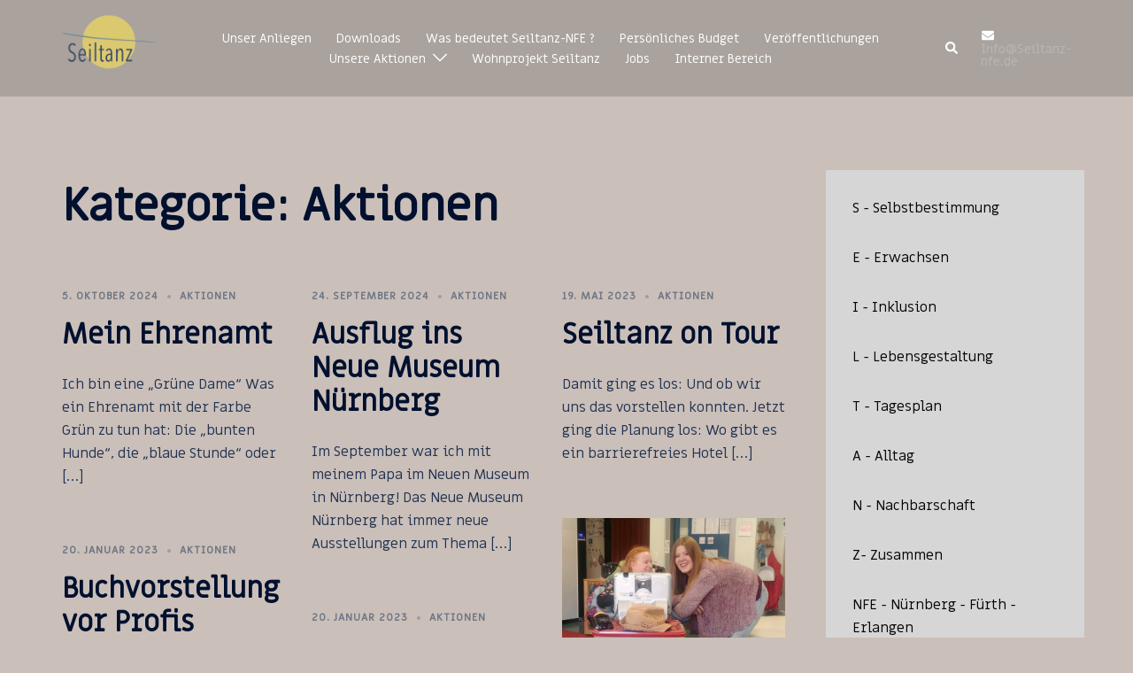

--- FILE ---
content_type: text/css
request_url: https://www.seiltanz-nfe.de/wp-content/plugins/Pflegedokumentation/assets/style.css?ver=1.9
body_size: 799
content:
.pd-container {
    display: inline-block;
    max-width: 990px;
    margin: 0 auto;
    padding: 16px;
    font-family: system-ui, -apple-system, Segoe UI, Roboto, sans-serif;
    color: #222;
    background: #D6D6D6;
}

.pd-add {
    background: #0073aa;
    color: #fff;
    border: none;
    border-radius: 6px;
    padding: 10px 14px;
    cursor: pointer;
    margin: 12px 0;
}

.pdi-add {
    background: #0073aa;
    color: #fff;
    border: none;
    border-radius: 6px;
    padding: 10px 14px;
    cursor: pointer;
    margin: 12px 0;
}

#pd-form label {
    display: block;
    margin: 8px 0 4px;
    font-weight: 600;
}

#pdi-form label {
    display: block;
    margin: 8px 0 4px;
    font-weight: 600;
}

#pd-form input[type="text"],
#pd-form input[type="date"],
#pd-form input[type="time"],
#pd-form select,
#pd-form textarea {
    width: 100%;
    padding: 10px;
    border: 1px solid #d0d0d0;
    border-radius: 6px;
    font-size: 14px;
    box-sizing: border-box;
    background: #fff;
}
#pdi-form input[type="text"],
#pdi-form input[type="date"],
#pdi-form input[type="time"],
#pdi-form select,
#pdi-form textarea {
    width: 100%;
    padding: 10px;
    border: 1px solid #d0d0d0;
    border-radius: 6px;
    font-size: 14px;
    box-sizing: border-box;
    background: #fff;
}

.pd-submit {
    background: #28a745;
    color: #fff;
    border: none;
    border-radius: 6px;
    padding: 10px 14px;
    cursor: pointer;
    margin-top: 12px;
}
.pdi-submit {
    background: #28a745;
    color: #fff;
    border: none;
    border-radius: 6px;
    padding: 10px 14px;
    cursor: pointer;
    margin-top: 12px;
}

.pd-week-filter {
    display: inline-block;
    flex-wrap: wrap;
    gap: 8px;
    align-items: center;
    margin: 12px 0 16px;
    background: #fff;
}

.pd-export-button {
    display: inline-block;
    padding: 8px 12px;
    background: #28a745;
    color: #fff !important;
    text-decoration: none;
    border-radius: 6px;
}

.pd-table {
    width: 100%;
    border-collapse: collapse;
    background: #fff;
    margin-bottom: 16px;
}

.pd-table th, .pd-table td {
    border: 1px solid #e0e0e0;
    padding: 8px;
    text-align: left;
    vertical-align: top;
    font-size: 14px;
}

.pd-delete {
    background: #c62828;
    color: #fff;
    border: none;
    border-radius: 4px;
    padding: 6px 10px;
    cursor: pointer;
}
.pdi-delete {
    background: #c62828;
    color: #fff;
    border: none;
    border-radius: 4px;
    padding: 6px 10px;
    cursor: pointer;
}
.pd-edit {
    background: #0073aa;
    color: #fff;
    border: none;
    border-radius: 4px;
    padding: 6px 10px;
    cursor: pointer;
}
.pdi-edit {
    background: #0073aa;
    color: #fff;
    border: none;
    border-radius: 4px;
    padding: 6px 10px;
    cursor: pointer;
}

.pd-cancel {
    background: #0073aa;
    color: #fff;
    border: none;
    border-radius: 4px;
    padding: 6px 10px;
    cursor: pointer;
}
.pdi-cancel {
    background: #0073aa;
    color: #fff;
    border: none;
    border-radius: 4px;
    padding: 6px 10px;
    cursor: pointer;
}
.pd-select {
    background: #fff;
}

 * @media (max-width: 700px) {
    .pd-week-filter {
        flex-direction: column;
        align-items: stretch;
    }
    .pd-export-button {
        width: 100%;
        text-align: center;
    }
}

option:nth-child {
    background-color: #eee;
}
table tr td{
background-color: #DACBAC;
padding: 2px 10px;
}
table tr:nth-of-type(odd) td {
	background-color: #F5E7CC;
} 
